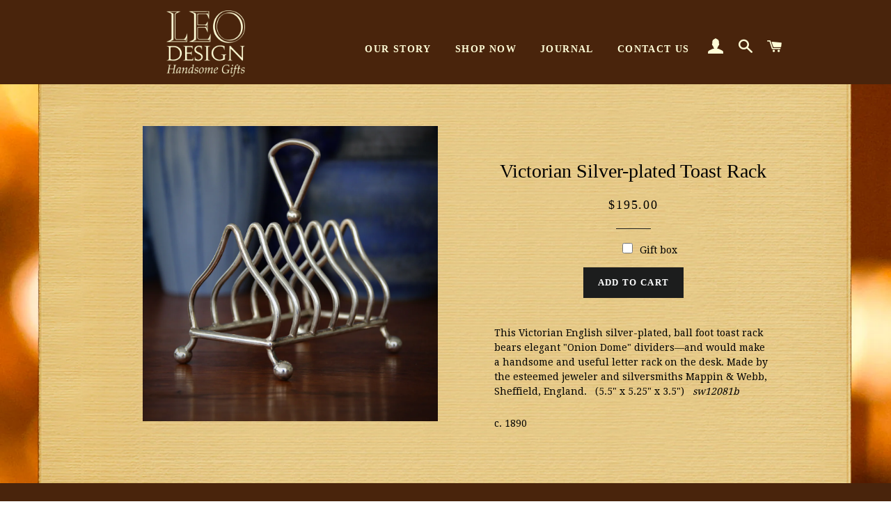

--- FILE ---
content_type: text/html; charset=UTF-8
request_url: https://nulls.solutions/shopify/gift-wrap/app/js/nulls-gift-wrap.js?shop=leo81.myshopify.com
body_size: 1383
content:
var _0xc66e=["","split","0123456789abcdefghijklmnopqrstuvwxyzABCDEFGHIJKLMNOPQRSTUVWXYZ+/","slice","indexOf","","",".","pow","reduce","reverse","0"];function _0xe26c(d,e,f){var g=_0xc66e[2][_0xc66e[1]](_0xc66e[0]);var h=g[_0xc66e[3]](0,e);var i=g[_0xc66e[3]](0,f);var j=d[_0xc66e[1]](_0xc66e[0])[_0xc66e[10]]()[_0xc66e[9]](function(a,b,c){if(h[_0xc66e[4]](b)!==-1)return a+=h[_0xc66e[4]](b)*(Math[_0xc66e[8]](e,c))},0);var k=_0xc66e[0];while(j>0){k=i[j%f]+k;j=(j-(j%f))/f}return k||_0xc66e[11]}eval(function(E,m,i,l,y,r){r="";for(var h=0,len=E.length;h<len;h++){var s="";while(E[h]!==i[y]){s+=E[h];h++}for(var j=0;j<i.length;j++)s=s.replace(new RegExp(i[j],"g"),j);r+=String.fromCharCode(_0xe26c(s,y,10)-l)}return decodeURIComponent(escape(r))}("[base64]",87,"rMKlfukIh",48,8,4))

--- FILE ---
content_type: text/html; charset=UTF-8
request_url: https://nulls.solutions/shopify/gift-wrap/app/js/nulls-gift-wrap-helper.js?shop=leo81.myshopify.com&pHandle=victorian-silver-plated-toast-rack&nDomain=https://leodesignnyc.com/products/victorian-silver-plated-toast-rack?_pos=2&_sid=085ee65b4&_ss=r&proAvaliable=true&proId=4351826395181&proVendor=LEO%20Design&proTitle=Victorian%20Silver-plated%20Toast%20Rack&newActive=1&proTags=Desk%20Accessories,Gifts%20Under%20$200,Glass%20&%20Serviceware,Metalwork
body_size: 2529
content:
var _0xc95e=["","split","0123456789abcdefghijklmnopqrstuvwxyzABCDEFGHIJKLMNOPQRSTUVWXYZ+/","slice","indexOf","","",".","pow","reduce","reverse","0"];function _0xe45c(d,e,f){var g=_0xc95e[2][_0xc95e[1]](_0xc95e[0]);var h=g[_0xc95e[3]](0,e);var i=g[_0xc95e[3]](0,f);var j=d[_0xc95e[1]](_0xc95e[0])[_0xc95e[10]]()[_0xc95e[9]](function(a,b,c){if(h[_0xc95e[4]](b)!==-1)return a+=h[_0xc95e[4]](b)*(Math[_0xc95e[8]](e,c))},0);var k=_0xc95e[0];while(j>0){k=i[j%f]+k;j=(j-(j%f))/f}return k||_0xc95e[11]}eval(function(E,m,i,l,y,r){r="";for(var h=0,len=E.length;h<len;h++){var s="";while(E[h]!==i[y]){s+=E[h];h++}for(var j=0;j<i.length;j++)s=s.replace(new RegExp(i[j],"g"),j);r+=String.fromCharCode(_0xe45c(s,y,10)-l)}return decodeURIComponent(escape(r))}("[base64]",61,"uWfTUxpNo",1,7,17))

--- FILE ---
content_type: text/javascript; charset=utf-8
request_url: https://leo81.myshopify.com/products/victorian-silver-plated-toast-rack.js
body_size: 927
content:
{"id":4351826395181,"title":"Victorian Silver-plated Toast Rack","handle":"victorian-silver-plated-toast-rack","description":"\u003cp\u003eThis Victorian English silver-plated, ball foot toast rack bears elegant \"Onion Dome\" dividers—and would make a handsome and useful letter rack on the desk. Made by the esteemed jeweler and silversmiths Mappin \u0026amp; Webb, Sheffield, England.   (5.5\" x 5.25\" x 3.5\")   \u003cem\u003esw12081b\u003c\/em\u003e\u003c\/p\u003e\n\u003cp\u003ec. 1890\u003c\/p\u003e","published_at":"2019-11-12T13:57:53-05:00","created_at":"2019-11-12T14:20:05-05:00","vendor":"LEO Design","type":"Glass \u0026 Serviceware","tags":["Desk Accessories","Gifts Under $200","Glass \u0026 Serviceware","Metalwork"],"price":19500,"price_min":19500,"price_max":19500,"available":true,"price_varies":false,"compare_at_price":null,"compare_at_price_min":0,"compare_at_price_max":0,"compare_at_price_varies":false,"variants":[{"id":31196222259245,"title":"Default Title","option1":"Default Title","option2":null,"option3":null,"sku":"sw12081b","requires_shipping":true,"taxable":true,"featured_image":null,"available":true,"name":"Victorian Silver-plated Toast Rack","public_title":null,"options":["Default Title"],"price":19500,"weight":907,"compare_at_price":null,"inventory_management":"shopify","barcode":"","requires_selling_plan":false,"selling_plan_allocations":[]}],"images":["\/\/cdn.shopify.com\/s\/files\/1\/1933\/5921\/products\/sw12081b-Mappin-and-Webb-Victorian-English-Onion-Dome-Toast-or-Letter-Rack.jpg?v=1573586406"],"featured_image":"\/\/cdn.shopify.com\/s\/files\/1\/1933\/5921\/products\/sw12081b-Mappin-and-Webb-Victorian-English-Onion-Dome-Toast-or-Letter-Rack.jpg?v=1573586406","options":[{"name":"Title","position":1,"values":["Default Title"]}],"url":"\/products\/victorian-silver-plated-toast-rack","media":[{"alt":null,"id":5618696978477,"position":1,"preview_image":{"aspect_ratio":1.0,"height":3456,"width":3456,"src":"https:\/\/cdn.shopify.com\/s\/files\/1\/1933\/5921\/products\/sw12081b-Mappin-and-Webb-Victorian-English-Onion-Dome-Toast-or-Letter-Rack.jpg?v=1573586406"},"aspect_ratio":1.0,"height":3456,"media_type":"image","src":"https:\/\/cdn.shopify.com\/s\/files\/1\/1933\/5921\/products\/sw12081b-Mappin-and-Webb-Victorian-English-Onion-Dome-Toast-or-Letter-Rack.jpg?v=1573586406","width":3456}],"requires_selling_plan":false,"selling_plan_groups":[]}